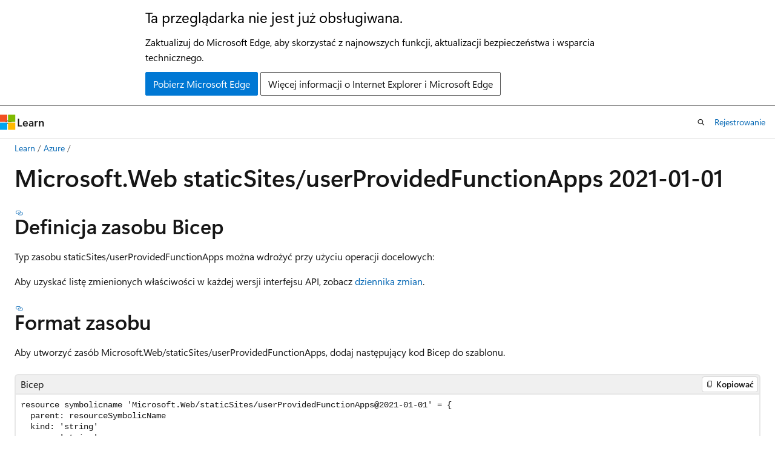

--- FILE ---
content_type: text/html
request_url: https://learn.microsoft.com/pl-pl/azure/templates/microsoft.web/2021-01-01/staticsites/userprovidedfunctionapps
body_size: 54915
content:
 <!DOCTYPE html>
		<html
			class="layout layout-holy-grail   show-table-of-contents conceptual show-breadcrumb default-focus"
			lang="pl-pl"
			dir="ltr"
			data-authenticated="false"
			data-auth-status-determined="false"
			data-target="docs"
			x-ms-format-detection="none"
		>
			
		<head>
			<title>Microsoft.Web/staticSites/userProvidedFunctionApps 2021-01-01 - Bicep, ARM template &amp; Terraform AzAPI reference | Microsoft Learn</title>
			<meta charset="utf-8" />
			<meta name="viewport" content="width=device-width, initial-scale=1.0" />
			<meta name="color-scheme" content="light dark" />

			<meta name="description" content="Azure Microsoft.Web/staticSites/userProvidedFunctionApps składnia i właściwości używane w szablonach usługi Azure Resource Manager na potrzeby wdrażania zasobu. Interfejs API w wersji 2021-01-01" />
			<link rel="canonical" href="https://learn.microsoft.com/pl-pl/azure/templates/microsoft.web/2021-01-01/staticsites/userprovidedfunctionapps" /> 

			<!-- Non-customizable open graph and sharing-related metadata -->
			<meta name="twitter:card" content="summary_large_image" />
			<meta name="twitter:site" content="@MicrosoftLearn" />
			<meta property="og:type" content="website" />
			<meta property="og:image:alt" content="Microsoft Learn" />
			<meta property="og:image" content="https://learn.microsoft.com/en-us/media/open-graph-image.png" />
			<!-- Page specific open graph and sharing-related metadata -->
			<meta property="og:title" content="Microsoft.Web/staticSites/userProvidedFunctionApps 2021-01-01 - Bicep, ARM template &amp; Terraform AzAPI reference" />
			<meta property="og:url" content="https://learn.microsoft.com/pl-pl/azure/templates/microsoft.web/2021-01-01/staticsites/userprovidedfunctionapps" />
			<meta property="og:description" content="Azure Microsoft.Web/staticSites/userProvidedFunctionApps składnia i właściwości używane w szablonach usługi Azure Resource Manager na potrzeby wdrażania zasobu. Interfejs API w wersji 2021-01-01" />
			<meta name="platform_id" content="83c1ac71-6cf0-11bf-9430-3db509269f20" /> <meta name="scope" content="Azure,Deployment resources" />
			<meta name="locale" content="pl-pl" />
			 <meta name="adobe-target" content="true" /> 
			<meta name="uhfHeaderId" content="azure" />

			<meta name="page_type" content="conceptual" />

			<!--page specific meta tags-->
			

			<!-- custom meta tags -->
			
		<meta name="schema" content="Conceptual" />
	
		<meta name="author" content="mumian" />
	
		<meta name="breadcrumb_path" content="/azure/templates/breadcrumb/toc.json" />
	
		<meta name="depot_name" content="MSDN.arm-schema-ref" />
	
		<meta name="document_id" content="82c0f197-678d-c007-6254-efcd2615ca94" />
	
		<meta name="document_version_independent_id" content="19e6405d-2d11-9b83-b818-924a6cd0f20e" />
	
		<meta name="feedback_system" content="Standard" />
	
		<meta name="git_commit_id" content="b54ae408d6b0fa81349ab3de65f18833f4d33aed" />
	
		<meta name="gitcommit" content="https://github.com/MicrosoftDocs/azure-resource-manager-schema-reference-pr/blob/b54ae408d6b0fa81349ab3de65f18833f4d33aed/arm-schema-ref/Microsoft.Web/2021-01-01/staticSites/userProvidedFunctionApps.md" />
	
		<meta name="ms.author" content="jgao" />
	
		<meta name="ms.date" content="2024-12-09T00:00:00Z" />
	
		<meta name="ms.service" content="azure-resource-manager" />
	
		<meta name="ms.topic" content="reference" />
	
		<meta name="original_content_git_url" content="https://github.com/MicrosoftDocs/azure-resource-manager-schema-reference-pr/blob/live/arm-schema-ref/Microsoft.Web/2021-01-01/staticSites/userProvidedFunctionApps.md" />
	
		<meta name="site_name" content="Docs" />
	
		<meta name="updated_at" content="2025-10-23T15:33:00Z" />
	
		<meta name="zone_pivot_group_filename" content="templates/zone-pivot-groups.json" />
	
		<meta name="zone_pivot_groups" content="deployment-languages-reference" />
	
		<meta name="ms.translationtype" content="MT" />
	
		<meta name="ms.contentlocale" content="pl-pl" />
	
		<meta name="loc_version" content="2025-10-22T16:13:50.4424476Z" />
	
		<meta name="loc_source_id" content="Github-79997116#live" />
	
		<meta name="loc_file_id" content="Github-79997116.live.MSDN.arm-schema-ref.Microsoft.Web/2021-01-01/staticSites/userProvidedFunctionApps.md" />
	
		<meta name="toc_rel" content="../../../toc.json" />
	
		<meta name="feedback_product_url" content="" />
	
		<meta name="feedback_help_link_type" content="" />
	
		<meta name="feedback_help_link_url" content="" />
	
		<meta name="word_count" content="410" />
	
		<meta name="asset_id" content="microsoft.web/2021-01-01/staticsites/userprovidedfunctionapps" />
	
		<meta name="item_type" content="Content" />
	
		<meta name="previous_tlsh_hash" content="6E3B1F71F0AA2114E38E0370B329FE1A33E182AD10F0DFD14E02D09AD9CCF7B50475F1B49D94048F90300E792E5F587E5A54BAA5477EE1B3DF64F4174AFA1AB246E238F9A4" />
	
		<meta name="github_feedback_content_git_url" content="https://github.com/MicrosoftDocs/azure-resource-manager-schema-reference-pr/blob/live/arm-schema-ref/Microsoft.Web/2021-01-01/staticSites/userProvidedFunctionApps.md" />
	 
		<meta name="cmProducts" content="https://authoring-docs-microsoft.poolparty.biz/devrel/4e834929-0ce1-4c1d-9c81-fcb14721edfb" data-source="generated" />
	
		<meta name="cmProducts" content="https://authoring-docs-microsoft.poolparty.biz/devrel/68ec7f3a-2bc6-459f-b959-19beb729907d" data-source="generated" />
	
		<meta name="cmProducts" content="https://authoring-docs-microsoft.poolparty.biz/devrel/540ac133-a371-4dbb-8f94-28d6cc77a70b" data-source="generated" />
	
		<meta name="spProducts" content="https://authoring-docs-microsoft.poolparty.biz/devrel/75670257-a3f0-4627-9981-8046f99219e6" data-source="generated" />
	
		<meta name="spProducts" content="https://authoring-docs-microsoft.poolparty.biz/devrel/90370425-aca4-4a39-9533-d52e5e002a5d" data-source="generated" />
	
		<meta name="spProducts" content="https://authoring-docs-microsoft.poolparty.biz/devrel/60bfc045-f127-4841-9d00-ea35495a5800" data-source="generated" />
	

			<!-- assets and js globals -->
			
			<link rel="stylesheet" href="/static/assets/0.4.03301.7415-7dd881c1/styles/site-ltr.css" />
			
			<link rel="preconnect" href="//mscom.demdex.net" crossorigin />
						<link rel="dns-prefetch" href="//target.microsoft.com" />
						<link rel="dns-prefetch" href="//microsoftmscompoc.tt.omtrdc.net" />
						<link
							rel="preload"
							as="script"
							href="/static/third-party/adobe-target/at-js/2.9.0/at.js"
							integrity="sha384-l4AKhsU8cUWSht4SaJU5JWcHEWh1m4UTqL08s6b/hqBLAeIDxTNl+AMSxTLx6YMI"
							crossorigin="anonymous"
							id="adobe-target-script"
							type="application/javascript"
						/>
			<script src="https://wcpstatic.microsoft.com/mscc/lib/v2/wcp-consent.js"></script>
			<script src="https://js.monitor.azure.com/scripts/c/ms.jsll-4.min.js"></script>
			<script src="/_themes/docs.theme/master/pl-pl/_themes/global/deprecation.js"></script>

			<!-- msdocs global object -->
			<script id="msdocs-script">
		var msDocs = {
  "environment": {
    "accessLevel": "online",
    "azurePortalHostname": "portal.azure.com",
    "reviewFeatures": false,
    "supportLevel": "production",
    "systemContent": true,
    "siteName": "learn",
    "legacyHosting": false
  },
  "data": {
    "contentLocale": "pl-pl",
    "contentDir": "ltr",
    "userLocale": "pl-pl",
    "userDir": "ltr",
    "pageTemplate": "Conceptual",
    "brand": "azure",
    "context": {},
    "standardFeedback": true,
    "showFeedbackReport": false,
    "feedbackHelpLinkType": "",
    "feedbackHelpLinkUrl": "",
    "feedbackSystem": "Standard",
    "feedbackGitHubRepo": "",
    "feedbackProductUrl": "",
    "extendBreadcrumb": false,
    "isEditDisplayable": false,
    "isPrivateUnauthorized": false,
    "hideViewSource": false,
    "isPermissioned": false,
    "hasRecommendations": false,
    "contributors": [
      {
        "name": "mumian",
        "url": "https://github.com/mumian"
      },
      {
        "name": "LiSeda",
        "url": "https://github.com/LiSeda"
      },
      {
        "name": "tfitzmac",
        "url": "https://github.com/tfitzmac"
      }
    ]
  },
  "functions": {}
};;
	</script>

			<!-- base scripts, msdocs global should be before this -->
			<script src="/static/assets/0.4.03301.7415-7dd881c1/scripts/pl-pl/index-docs.js"></script>
			

			<!-- json-ld -->
			
		</head>
	
			<body
				id="body"
				data-bi-name="body"
				class="layout-body "
				lang="pl-pl"
				dir="ltr"
			>
				<header class="layout-body-header">
		<div class="header-holder has-default-focus">
			
		<a
			href="#main"
			
			style="z-index: 1070"
			class="outline-color-text visually-hidden-until-focused position-fixed inner-focus focus-visible top-0 left-0 right-0 padding-xs text-align-center background-color-body"
			
		>
			Przejdź do głównej zawartości
		</a>
	
		<a
			href="#"
			data-skip-to-ask-learn
			style="z-index: 1070"
			class="outline-color-text visually-hidden-until-focused position-fixed inner-focus focus-visible top-0 left-0 right-0 padding-xs text-align-center background-color-body"
			hidden
		>
			Przejdź do Ask Learn Experience czat
		</a>
	

			<div hidden id="cookie-consent-holder" data-test-id="cookie-consent-container"></div>
			<!-- Unsupported browser warning -->
			<div
				id="unsupported-browser"
				style="background-color: white; color: black; padding: 16px; border-bottom: 1px solid grey;"
				hidden
			>
				<div style="max-width: 800px; margin: 0 auto;">
					<p style="font-size: 24px">Ta przeglądarka nie jest już obsługiwana.</p>
					<p style="font-size: 16px; margin-top: 16px;">
						Zaktualizuj do Microsoft Edge, aby skorzystać z najnowszych funkcji, aktualizacji bezpieczeństwa i wsparcia technicznego.
					</p>
					<div style="margin-top: 12px;">
						<a
							href="https://go.microsoft.com/fwlink/p/?LinkID=2092881 "
							style="background-color: #0078d4; border: 1px solid #0078d4; color: white; padding: 6px 12px; border-radius: 2px; display: inline-block;"
						>
							Pobierz Microsoft Edge
						</a>
						<a
							href="https://learn.microsoft.com/en-us/lifecycle/faq/internet-explorer-microsoft-edge"
							style="background-color: white; padding: 6px 12px; border: 1px solid #505050; color: #171717; border-radius: 2px; display: inline-block;"
						>
							Więcej informacji o Internet Explorer i Microsoft Edge
						</a>
					</div>
				</div>
			</div>
			<!-- site header -->
			<header
				id="ms--site-header"
				data-test-id="site-header-wrapper"
				role="banner"
				itemscope="itemscope"
				itemtype="http://schema.org/Organization"
			>
				<div
					id="ms--mobile-nav"
					class="site-header display-none-tablet padding-inline-none gap-none"
					data-bi-name="mobile-header"
					data-test-id="mobile-header"
				></div>
				<div
					id="ms--primary-nav"
					class="site-header display-none display-flex-tablet"
					data-bi-name="L1-header"
					data-test-id="primary-header"
				></div>
				<div
					id="ms--secondary-nav"
					class="site-header display-none display-flex-tablet"
					data-bi-name="L2-header"
					data-test-id="secondary-header"
					
				></div>
			</header>
			
		<!-- banner -->
		<div data-banner>
			<div id="disclaimer-holder"></div>
			
		</div>
		<!-- banner end -->
	
		</div>
	</header>
				 <section
					id="layout-body-menu"
					class="layout-body-menu display-flex"
					data-bi-name="menu"
			  >
					
		<div
			id="left-container"
			class="left-container display-none display-block-tablet padding-inline-sm padding-bottom-sm width-full"
			data-toc-container="true"
		>
			<!-- Regular TOC content (default) -->
			<div id="ms--toc-content" class="height-full">
				<nav
					id="affixed-left-container"
					class="margin-top-sm-tablet position-sticky display-flex flex-direction-column"
					aria-label="Podstawowy"
					data-bi-name="left-toc"
					role="navigation"
				></nav>
			</div>
			<!-- Collapsible TOC content (hidden by default) -->
			<div id="ms--toc-content-collapsible" class="height-full" hidden>
				<nav
					id="affixed-left-container"
					class="margin-top-sm-tablet position-sticky display-flex flex-direction-column"
					aria-label="Podstawowy"
					data-bi-name="left-toc"
					role="navigation"
				>
					<div
						id="ms--collapsible-toc-header"
						class="display-flex justify-content-flex-end margin-bottom-xxs"
					>
						<button
							type="button"
							class="button button-clear inner-focus"
							data-collapsible-toc-toggle
							aria-expanded="true"
							aria-controls="ms--collapsible-toc-content"
							aria-label="Spis treści"
						>
							<span class="icon font-size-h4" aria-hidden="true">
								<span class="docon docon-panel-left-contract"></span>
							</span>
						</button>
					</div>
				</nav>
			</div>
		</div>
	
			  </section>

				<main
					id="main"
					role="main"
					class="layout-body-main "
					data-bi-name="content"
					lang="pl-pl"
					dir="ltr"
				>
					
			<div
		id="ms--content-header"
		class="content-header default-focus border-bottom-none"
		data-bi-name="content-header"
	>
		<div class="content-header-controls margin-xxs margin-inline-sm-tablet">
			<button
				type="button"
				class="contents-button button button-sm margin-right-xxs"
				data-bi-name="contents-expand"
				aria-haspopup="true"
				data-contents-button
			>
				<span class="icon" aria-hidden="true"><span class="docon docon-menu"></span></span>
				<span class="contents-expand-title"> Spis treści </span>
			</button>
			<button
				type="button"
				class="ap-collapse-behavior ap-expanded button button-sm"
				data-bi-name="ap-collapse"
				aria-controls="action-panel"
			>
				<span class="icon" aria-hidden="true"><span class="docon docon-exit-mode"></span></span>
				<span>Tryb edytora wyjścia</span>
			</button>
		</div>
	</div>
			<div data-main-column class="padding-sm padding-top-none padding-top-sm-tablet">
				<div>
					
		<div id="article-header" class="background-color-body margin-bottom-xs display-none-print">
			<div class="display-flex align-items-center justify-content-space-between">
				
		<details
			id="article-header-breadcrumbs-overflow-popover"
			class="popover"
			data-for="article-header-breadcrumbs"
		>
			<summary
				class="button button-clear button-primary button-sm inner-focus"
				aria-label="Wszystko to okruchy chleba"
			>
				<span class="icon">
					<span class="docon docon-more"></span>
				</span>
			</summary>
			<div id="article-header-breadcrumbs-overflow" class="popover-content padding-none"></div>
		</details>

		<bread-crumbs
			id="article-header-breadcrumbs"
			role="group"
			aria-label="Okruchy chleba"
			data-test-id="article-header-breadcrumbs"
			class="overflow-hidden flex-grow-1 margin-right-sm margin-right-md-tablet margin-right-lg-desktop margin-left-negative-xxs padding-left-xxs"
		></bread-crumbs>
	 
		<div
			id="article-header-page-actions"
			class="opacity-none margin-left-auto display-flex flex-wrap-no-wrap align-items-stretch"
		>
			
		<button
			class="button button-sm border-none inner-focus display-none-tablet flex-shrink-0 "
			data-bi-name="ask-learn-assistant-entry"
			data-test-id="ask-learn-assistant-modal-entry-mobile"
			data-ask-learn-modal-entry
			
			type="button"
			style="min-width: max-content;"
			aria-expanded="false"
			aria-label="Ask Learn"
			hidden
		>
			<span class="icon font-size-lg" aria-hidden="true">
				<span class="docon docon-chat-sparkle-fill gradient-ask-learn-logo"></span>
			</span>
		</button>
		<button
			class="button button-sm display-none display-inline-flex-tablet display-none-desktop flex-shrink-0 margin-right-xxs border-color-ask-learn "
			data-bi-name="ask-learn-assistant-entry"
			
			data-test-id="ask-learn-assistant-modal-entry-tablet"
			data-ask-learn-modal-entry
			type="button"
			style="min-width: max-content;"
			aria-expanded="false"
			hidden
		>
			<span class="icon font-size-lg" aria-hidden="true">
				<span class="docon docon-chat-sparkle-fill gradient-ask-learn-logo"></span>
			</span>
			<span>Ask Learn</span>
		</button>
		<button
			class="button button-sm display-none flex-shrink-0 display-inline-flex-desktop margin-right-xxs border-color-ask-learn "
			data-bi-name="ask-learn-assistant-entry"
			
			data-test-id="ask-learn-assistant-flyout-entry"
			data-ask-learn-flyout-entry
			data-flyout-button="toggle"
			type="button"
			style="min-width: max-content;"
			aria-expanded="false"
			aria-controls="ask-learn-flyout"
			hidden
		>
			<span class="icon font-size-lg" aria-hidden="true">
				<span class="docon docon-chat-sparkle-fill gradient-ask-learn-logo"></span>
			</span>
			<span>Ask Learn</span>
		</button>
	 
		<button
			type="button"
			id="ms--focus-mode-button"
			data-focus-mode
			data-bi-name="focus-mode-entry"
			class="button button-sm flex-shrink-0 margin-right-xxs display-none display-inline-flex-desktop"
		>
			<span class="icon font-size-lg" aria-hidden="true">
				<span class="docon docon-glasses"></span>
			</span>
			<span>Tryb ostrości</span>
		</button>
	 

			<details class="popover popover-right" id="article-header-page-actions-overflow">
				<summary
					class="justify-content-flex-start button button-clear button-sm button-primary inner-focus"
					aria-label="Więcej akcji"
					title="Więcej akcji"
				>
					<span class="icon" aria-hidden="true">
						<span class="docon docon-more-vertical"></span>
					</span>
				</summary>
				<div class="popover-content">
					
		<button
			data-page-action-item="overflow-mobile"
			type="button"
			class="button-block button-sm inner-focus button button-clear display-none-tablet justify-content-flex-start text-align-left"
			data-bi-name="contents-expand"
			data-contents-button
			data-popover-close
		>
			<span class="icon">
				<span class="docon docon-editor-list-bullet" aria-hidden="true"></span>
			</span>
			<span class="contents-expand-title">Spis treści</span>
		</button>
	 
		<a
			id="lang-link-overflow"
			class="button-sm inner-focus button button-clear button-block justify-content-flex-start text-align-left"
			data-bi-name="language-toggle"
			data-page-action-item="overflow-all"
			data-check-hidden="true"
			data-read-in-link
			href="#"
			hidden
		>
			<span class="icon" aria-hidden="true" data-read-in-link-icon>
				<span class="docon docon-locale-globe"></span>
			</span>
			<span data-read-in-link-text>Czytaj po angielsku</span>
		</a>
	 
		<button
			type="button"
			class="collection button button-clear button-sm button-block justify-content-flex-start text-align-left inner-focus"
			data-list-type="collection"
			data-bi-name="collection"
			data-page-action-item="overflow-all"
			data-check-hidden="true"
			data-popover-close
		>
			<span class="icon" aria-hidden="true">
				<span class="docon docon-circle-addition"></span>
			</span>
			<span class="collection-status">Dodawać</span>
		</button>
	
					
		<button
			type="button"
			class="collection button button-block button-clear button-sm justify-content-flex-start text-align-left inner-focus"
			data-list-type="plan"
			data-bi-name="plan"
			data-page-action-item="overflow-all"
			data-check-hidden="true"
			data-popover-close
			hidden
		>
			<span class="icon" aria-hidden="true">
				<span class="docon docon-circle-addition"></span>
			</span>
			<span class="plan-status">Dodaj do planu</span>
		</button>
	  
					
		<hr class="margin-block-xxs" />
		<h4 class="font-size-sm padding-left-xxs">Udostępnij przez</h4>
		
					<a
						class="button button-clear button-sm inner-focus button-block justify-content-flex-start text-align-left text-decoration-none share-facebook"
						data-bi-name="facebook"
						data-page-action-item="overflow-all"
						href="#"
					>
						<span class="icon color-primary" aria-hidden="true">
							<span class="docon docon-facebook-share"></span>
						</span>
						<span>Facebook</span>
					</a>

					<a
						href="#"
						class="button button-clear button-sm inner-focus button-block justify-content-flex-start text-align-left text-decoration-none share-twitter"
						data-bi-name="twitter"
						data-page-action-item="overflow-all"
					>
						<span class="icon color-text" aria-hidden="true">
							<span class="docon docon-xlogo-share"></span>
						</span>
						<span>x.com</span>
					</a>

					<a
						href="#"
						class="button button-clear button-sm inner-focus button-block justify-content-flex-start text-align-left text-decoration-none share-linkedin"
						data-bi-name="linkedin"
						data-page-action-item="overflow-all"
					>
						<span class="icon color-primary" aria-hidden="true">
							<span class="docon docon-linked-in-logo"></span>
						</span>
						<span>LinkedIn</span>
					</a>
					<a
						href="#"
						class="button button-clear button-sm inner-focus button-block justify-content-flex-start text-align-left text-decoration-none share-email"
						data-bi-name="email"
						data-page-action-item="overflow-all"
					>
						<span class="icon color-primary" aria-hidden="true">
							<span class="docon docon-mail-message"></span>
						</span>
						<span>Email</span>
					</a>
			  
	 
		<hr class="margin-block-xxs" />
		<button
			class="button button-block button-clear button-sm justify-content-flex-start text-align-left inner-focus"
			type="button"
			data-bi-name="print"
			data-page-action-item="overflow-all"
			data-popover-close
			data-print-page
			data-check-hidden="true"
		>
			<span class="icon color-primary" aria-hidden="true">
				<span class="docon docon-print"></span>
			</span>
			<span>Drukować</span>
		</button>
	
				</div>
			</details>
		</div>
	
			</div>
		</div>
	  
		<!-- privateUnauthorizedTemplate is hidden by default -->
		<div unauthorized-private-section data-bi-name="permission-content-unauthorized-private" hidden>
			<hr class="hr margin-top-xs margin-bottom-sm" />
			<div class="notification notification-info">
				<div class="notification-content">
					<p class="margin-top-none notification-title">
						<span class="icon">
							<span class="docon docon-exclamation-circle-solid" aria-hidden="true"></span>
						</span>
						<span>Nuta</span>
					</p>
					<p class="margin-top-none authentication-determined not-authenticated">
						Dostęp do tej strony wymaga autoryzacji. Możesz spróbować <a class="docs-sign-in" href="#" data-bi-name="permission-content-sign-in">się zalogować</a> lub <a  class="docs-change-directory" data-bi-name="permisson-content-change-directory">zmienić katalog.</a>
					</p>
					<p class="margin-top-none authentication-determined authenticated">
						Dostęp do tej strony wymaga autoryzacji. Możesz spróbować <a class="docs-change-directory" data-bi-name="permisson-content-change-directory">zmienić katalogi</a>.
					</p>
				</div>
			</div>
		</div>
	
					<div class="content"><h1 id="microsoftweb-staticsitesuserprovidedfunctionapps-2021-01-01">Microsoft.Web staticSites/userProvidedFunctionApps 2021-01-01</h1></div>
					
		<div
			id="article-metadata"
			data-bi-name="article-metadata"
			data-test-id="article-metadata"
			class="page-metadata-container display-flex gap-xxs justify-content-space-between align-items-center flex-wrap-wrap"
		>
			 
				<div
					id="user-feedback"
					class="margin-block-xxs display-none display-none-print"
					hidden
					data-hide-on-archived
				>
					
		<button
			id="user-feedback-button"
			data-test-id="conceptual-feedback-button"
			class="button button-sm button-clear button-primary display-none"
			type="button"
			data-bi-name="user-feedback-button"
			data-user-feedback-button
			hidden
		>
			<span class="icon" aria-hidden="true">
				<span class="docon docon-like"></span>
			</span>
			<span>Sprzężenie zwrotne</span>
		</button>
	
				</div>
		  
		</div>
	 
		<div data-id="ai-summary" hidden>
			<div id="ms--ai-summary-cta" class="margin-top-xs display-flex align-items-center">
				<span class="icon" aria-hidden="true">
					<span class="docon docon-sparkle-fill gradient-text-vivid"></span>
				</span>
				<button
					id="ms--ai-summary"
					type="button"
					class="tag tag-sm tag-suggestion margin-left-xxs"
					data-test-id="ai-summary-cta"
					data-bi-name="ai-summary-cta"
					data-an="ai-summary"
				>
					<span class="ai-summary-cta-text">
						Summarize this article for me
					</span>
				</button>
			</div>
			<!-- Slot where the client will render the summary card after the user clicks the CTA -->
			<div id="ms--ai-summary-header" class="margin-top-xs"></div>
		</div>
	 
		<nav
			id="center-doc-outline"
			class="doc-outline is-hidden-desktop display-none-print margin-bottom-sm"
			data-bi-name="intopic toc"
			aria-label="W tym artykule"
		>
			<h2 id="ms--in-this-article" class="title is-6 margin-block-xs">
				W tym artykule
			</h2>
		</nav>
	
					<div class="content"><div class="op_single_selector" title1="API Versions:">
<ul>
<li>
              <a href="../../staticsites/userprovidedfunctionapps" data-linktype="relative-path">najnowsze</a></li>
<li>
              <a href="../../2025-03-01/staticsites/userprovidedfunctionapps" data-linktype="relative-path">2025-03-01</a></li>
<li>
              <a href="../../2024-11-01/staticsites/userprovidedfunctionapps" data-linktype="relative-path">2024-11-01</a></li>
<li>
              <a href="../../2024-04-01/staticsites/userprovidedfunctionapps" data-linktype="relative-path">2024-04-01</a></li>
<li>
              <a href="../../2023-12-01/staticsites/userprovidedfunctionapps" data-linktype="relative-path">2023-12-01</a></li>
<li>
              <a href="../../2023-01-01/staticsites/userprovidedfunctionapps" data-linktype="relative-path">2023-01-01</a></li>
<li>
              <a href="../../2022-09-01/staticsites/userprovidedfunctionapps" data-linktype="relative-path">2022-09-01</a></li>
<li>
              <a href="../../2022-03-01/staticsites/userprovidedfunctionapps" data-linktype="relative-path">2022-03-01</a></li>
<li>
              <a href="../../2021-03-01/staticsites/userprovidedfunctionapps" data-linktype="relative-path">2021-03-01</a></li>
<li>
              <a href="../../2021-02-01/staticsites/userprovidedfunctionapps" data-linktype="relative-path">2021-02-01</a></li>
<li>
              <a href="../../2021-01-15/staticsites/userprovidedfunctionapps" data-linktype="relative-path">2021-01-15</a></li>
<li>
              <a href="userprovidedfunctionapps" data-linktype="relative-path">2021-01-01</a></li>
<li>
              <a href="../../2020-12-01/staticsites/userprovidedfunctionapps" data-linktype="relative-path">2020-12-01</a></li>
</ul>
</div>
<div class="zone has-pivot" data-pivot="deployment-language-bicep">
<h2 id="bicep-resource-definition">Definicja zasobu Bicep</h2>
<p>Typ zasobu staticSites/userProvidedFunctionApps można wdrożyć przy użyciu operacji docelowych:</p>
<p>Aby uzyskać listę zmienionych właściwości w każdej wersji interfejsu API, zobacz <a href="../../change-log/staticsites/userprovidedfunctionapps" data-linktype="relative-path">dziennika zmian</a>.</p>
<h2 id="resource-format">Format zasobu</h2>
<p>Aby utworzyć zasób Microsoft.Web/staticSites/userProvidedFunctionApps, dodaj następujący kod Bicep do szablonu.</p>
<pre><code class="lang-bicep">resource symbolicname 'Microsoft.Web/staticSites/userProvidedFunctionApps@2021-01-01' = {
  parent: resourceSymbolicName
  kind: 'string'
  name: 'string'
  properties: {
    functionAppRegion: 'string'
    functionAppResourceId: 'string'
  }
}
</code></pre>
<h2 id="property-values">Wartości właściwości</h2>
<h3 id="microsoftwebstaticsitesuserprovidedfunctionapps">Microsoft.Web/staticSites/userProvidedFunctionApps</h3>
<table>
<thead>
<tr>
<th>Nazwa</th>
<th>Opis</th>
<th>Wartość</th>
</tr>
</thead>
<tbody>
<tr>
<td>rodzaj</td>
<td>Rodzaj zasobu.</td>
<td>ciąg</td>
</tr>
<tr>
<td>nazwa</td>
<td>Nazwa zasobu</td>
<td>ciąg (wymagany)</td>
</tr>
<tr>
<td>nadrzędny</td>
<td>W Bicep można określić zasób nadrzędny dla zasobu podrzędnego. Tę właściwość należy dodać tylko wtedy, gdy zasób podrzędny jest zadeklarowany poza zasobem nadrzędnym.<br><br>Aby uzyskać więcej informacji, zobacz <a href="/pl-pl/azure/azure-resource-manager/bicep/child-resource-name-type#outside-parent-resource" data-linktype="absolute-path">Zasób podrzędny poza zasobem nadrzędnym</a>.</td>
<td>Nazwa symboliczna zasobu typu: <a href="../../staticsites" data-linktype="relative-path">staticSites</a></td>
</tr>
<tr>
<td>Właściwości</td>
<td>StaticSiteUserProvidedFunctionAppARMResource właściwości specyficzne dla zasobu</td>
<td>
              <a href="#staticsiteuserprovidedfunctionapparmresourceproperties" data-linktype="self-bookmark">StaticSiteUserProvidedFunctionAppARMResourceProperties</a></td>
</tr>
</tbody>
</table>
<h3 id="staticsiteuserprovidedfunctionapparmresourceproperties">StaticSiteUserProvidedFunctionAppARMResourceProperties</h3>
<table>
<thead>
<tr>
<th>Nazwa</th>
<th>Opis</th>
<th>Wartość</th>
</tr>
</thead>
<tbody>
<tr>
<td>functionAppRegion (region aplikacji)</td>
<td>Region aplikacji funkcji zarejestrowany w witrynie statycznej</td>
<td>ciąg</td>
</tr>
<tr>
<td>functionAppResourceId</td>
<td>Identyfikator zasobu aplikacji funkcji zarejestrowanej w witrynie statycznej</td>
<td>ciąg</td>
</tr>
</tbody>
</table>
</div>
<div class="zone has-pivot" data-pivot="deployment-language-arm-template">
<h2 id="arm-template-resource-definition">Definicja zasobu szablonu usługi ARM</h2>
<p>Typ zasobu staticSites/userProvidedFunctionApps można wdrożyć przy użyciu operacji docelowych:</p>
<p>Aby uzyskać listę zmienionych właściwości w każdej wersji interfejsu API, zobacz <a href="../../change-log/staticsites/userprovidedfunctionapps" data-linktype="relative-path">dziennika zmian</a>.</p>
<h2 id="resource-format-1">Format zasobu</h2>
<p>Aby utworzyć zasób Microsoft.Web/staticSites/userProvidedFunctionApps, dodaj następujący kod JSON do szablonu.</p>
<pre><code class="lang-json">{
  "type": "Microsoft.Web/staticSites/userProvidedFunctionApps",
  "apiVersion": "2021-01-01",
  "name": "string",
  "kind": "string",
  "properties": {
    "functionAppRegion": "string",
    "functionAppResourceId": "string"
  }
}
</code></pre>
<h2 id="property-values-1">Wartości właściwości</h2>
<h3 id="microsoftwebstaticsitesuserprovidedfunctionapps-1">Microsoft.Web/staticSites/userProvidedFunctionApps</h3>
<table>
<thead>
<tr>
<th>Nazwa</th>
<th>Opis</th>
<th>Wartość</th>
</tr>
</thead>
<tbody>
<tr>
<td>apiVersion (wersja interfejsu api)</td>
<td>Wersja interfejsu API</td>
<td>'2021-01-01'</td>
</tr>
<tr>
<td>rodzaj</td>
<td>Rodzaj zasobu.</td>
<td>ciąg</td>
</tr>
<tr>
<td>nazwa</td>
<td>Nazwa zasobu</td>
<td>ciąg (wymagany)</td>
</tr>
<tr>
<td>Właściwości</td>
<td>StaticSiteUserProvidedFunctionAppARMResource właściwości specyficzne dla zasobu</td>
<td>
              <a href="#staticsiteuserprovidedfunctionapparmresourceproperties-1" data-linktype="self-bookmark">StaticSiteUserProvidedFunctionAppARMResourceProperties</a></td>
</tr>
<tr>
<td>typ</td>
<td>Typ zasobu</td>
<td>"Microsoft.Web/staticSites/userProvidedFunctionApps"</td>
</tr>
</tbody>
</table>
<h3 id="staticsiteuserprovidedfunctionapparmresourceproperties-1">StaticSiteUserProvidedFunctionAppARMResourceProperties</h3>
<table>
<thead>
<tr>
<th>Nazwa</th>
<th>Opis</th>
<th>Wartość</th>
</tr>
</thead>
<tbody>
<tr>
<td>functionAppRegion (region aplikacji)</td>
<td>Region aplikacji funkcji zarejestrowany w witrynie statycznej</td>
<td>ciąg</td>
</tr>
<tr>
<td>functionAppResourceId</td>
<td>Identyfikator zasobu aplikacji funkcji zarejestrowanej w witrynie statycznej</td>
<td>ciąg</td>
</tr>
</tbody>
</table>
<h2 id="usage-examples">Przykłady użycia</h2>
</div>
<div class="zone has-pivot" data-pivot="deployment-language-terraform">
<h2 id="terraform-azapi-provider-resource-definition">Definicja zasobu narzędzia Terraform (dostawcy AzAPI)</h2>
<p>Typ zasobu staticSites/userProvidedFunctionApps można wdrożyć przy użyciu operacji docelowych:</p>
<p>Aby uzyskać listę zmienionych właściwości w każdej wersji interfejsu API, zobacz <a href="../../change-log/staticsites/userprovidedfunctionapps" data-linktype="relative-path">dziennika zmian</a>.</p>
<h2 id="resource-format-2">Format zasobu</h2>
<p>Aby utworzyć zasób Microsoft.Web/staticSites/userProvidedFunctionApps, dodaj następujący program Terraform do szablonu.</p>
<pre><code class="lang-terraform">resource "azapi_resource" "symbolicname" {
  type = "Microsoft.Web/staticSites/userProvidedFunctionApps@2021-01-01"
  name = "string"
  parent_id = "string"
  body = {
    kind = "string"
    properties = {
      functionAppRegion = "string"
      functionAppResourceId = "string"
    }
  }
}
</code></pre>
<h2 id="property-values-2">Wartości właściwości</h2>
<h3 id="microsoftwebstaticsitesuserprovidedfunctionapps-2">Microsoft.Web/staticSites/userProvidedFunctionApps</h3>
<table>
<thead>
<tr>
<th>Nazwa</th>
<th>Opis</th>
<th>Wartość</th>
</tr>
</thead>
<tbody>
<tr>
<td>rodzaj</td>
<td>Rodzaj zasobu.</td>
<td>ciąg</td>
</tr>
<tr>
<td>nazwa</td>
<td>Nazwa zasobu</td>
<td>ciąg (wymagany)</td>
</tr>
<tr>
<td>parent_id (identyfikator rodzica)</td>
<td>Identyfikator zasobu, który jest elementem nadrzędnym dla tego zasobu.</td>
<td>Identyfikator zasobu typu: <a href="../../staticsites" data-linktype="relative-path">staticSites</a></td>
</tr>
<tr>
<td>Właściwości</td>
<td>StaticSiteUserProvidedFunctionAppARMResource właściwości specyficzne dla zasobu</td>
<td>
              <a href="#staticsiteuserprovidedfunctionapparmresourceproperties-2" data-linktype="self-bookmark">StaticSiteUserProvidedFunctionAppARMResourceProperties</a></td>
</tr>
<tr>
<td>typ</td>
<td>Typ zasobu</td>
<td>"Microsoft.Web/staticSites/userProvidedFunctionApps@2021-01-01"</td>
</tr>
</tbody>
</table>
<h3 id="staticsiteuserprovidedfunctionapparmresourceproperties-2">StaticSiteUserProvidedFunctionAppARMResourceProperties</h3>
<table>
<thead>
<tr>
<th>Nazwa</th>
<th>Opis</th>
<th>Wartość</th>
</tr>
</thead>
<tbody>
<tr>
<td>functionAppRegion (region aplikacji)</td>
<td>Region aplikacji funkcji zarejestrowany w witrynie statycznej</td>
<td>ciąg</td>
</tr>
<tr>
<td>functionAppResourceId</td>
<td>Identyfikator zasobu aplikacji funkcji zarejestrowanej w witrynie statycznej</td>
<td>ciąg</td>
</tr>
</tbody>
</table>
</div>
</div>
					
		<div
			id="ms--inline-notifications"
			class="margin-block-xs"
			data-bi-name="inline-notification"
		></div>
	 
		<div
			id="assertive-live-region"
			role="alert"
			aria-live="assertive"
			class="visually-hidden"
			aria-relevant="additions"
			aria-atomic="true"
		></div>
		<div
			id="polite-live-region"
			role="status"
			aria-live="polite"
			class="visually-hidden"
			aria-relevant="additions"
			aria-atomic="true"
		></div>
	
					
		<!-- feedback section -->
		<section
			id="site-user-feedback-footer"
			class="font-size-sm margin-top-md display-none-print display-none-desktop"
			data-test-id="site-user-feedback-footer"
			data-bi-name="site-feedback-section"
		>
			<hr class="hr" />
			<h2 id="ms--feedback" class="title is-3">Sprzężenie zwrotne</h2>
			<div class="display-flex flex-wrap-wrap align-items-center">
				<p class="font-weight-semibold margin-xxs margin-left-none">
					Czy ta strona była pomocna?
				</p>
				<div class="buttons">
					<button
						class="thumb-rating-button like button button-primary button-sm"
						data-test-id="footer-rating-yes"
						data-binary-rating-response="rating-yes"
						type="button"
						title="Ten artykuł jest pomocny"
						data-bi-name="button-rating-yes"
						aria-pressed="false"
					>
						<span class="icon" aria-hidden="true">
							<span class="docon docon-like"></span>
						</span>
						<span>Tak</span>
					</button>
					<button
						class="thumb-rating-button dislike button button-primary button-sm"
						id="standard-rating-no-button"
						hidden
						data-test-id="footer-rating-no"
						data-binary-rating-response="rating-no"
						type="button"
						title="Ten artykuł nie jest pomocny"
						data-bi-name="button-rating-no"
						aria-pressed="false"
					>
						<span class="icon" aria-hidden="true">
							<span class="docon docon-dislike"></span>
						</span>
						<span>Nie</span>
					</button>
					<details
						class="popover popover-top"
						id="mobile-help-popover"
						data-test-id="footer-feedback-popover"
					>
						<summary
							class="thumb-rating-button dislike button button-primary button-sm"
							data-test-id="details-footer-rating-no"
							data-binary-rating-response="rating-no"
							title="Ten artykuł nie jest pomocny"
							data-bi-name="button-rating-no"
							aria-pressed="false"
							data-bi-an="feedback-unhelpful-popover"
						>
							<span class="icon" aria-hidden="true">
								<span class="docon docon-dislike"></span>
							</span>
							<span>Nie</span>
						</summary>
						<div
							class="popover-content width-200 width-300-tablet"
							role="dialog"
							aria-labelledby="popover-heading"
							aria-describedby="popover-description"
						>
							<p id="popover-heading" class="font-size-lg margin-bottom-xxs font-weight-semibold">
								Potrzebujesz pomocy w tym temacie?
							</p>
							<p id="popover-description" class="font-size-sm margin-bottom-xs">
								Chcesz spróbować użyć Ask Learn, aby wyjaśnić lub poprowadzić się przez ten temat?
							</p>
							
		<div class="buttons flex-direction-row flex-wrap justify-content-center gap-xxs">
			<div>
		<button
			class="button button-sm border inner-focus display-none margin-right-xxs"
			data-bi-name="ask-learn-assistant-entry-troubleshoot"
			data-test-id="ask-learn-assistant-modal-entry-mobile-feedback"
			data-ask-learn-modal-entry-feedback
			data-bi-an=feedback-unhelpful-popover
			type="button"
			style="min-width: max-content;"
			aria-expanded="false"
			aria-label="Ask Learn"
			hidden
		>
			<span class="icon font-size-lg" aria-hidden="true">
				<span class="docon docon-chat-sparkle-fill gradient-ask-learn-logo"></span>
			</span>
		</button>
		<button
			class="button button-sm display-inline-flex display-none-desktop flex-shrink-0 margin-right-xxs border-color-ask-learn margin-right-xxs"
			data-bi-name="ask-learn-assistant-entry-troubleshoot"
			data-bi-an=feedback-unhelpful-popover
			data-test-id="ask-learn-assistant-modal-entry-tablet-feedback"
			data-ask-learn-modal-entry-feedback
			type="button"
			style="min-width: max-content;"
			aria-expanded="false"
			hidden
		>
			<span class="icon font-size-lg" aria-hidden="true">
				<span class="docon docon-chat-sparkle-fill gradient-ask-learn-logo"></span>
			</span>
			<span>Ask Learn</span>
		</button>
		<button
			class="button button-sm display-none flex-shrink-0 display-inline-flex-desktop margin-right-xxs border-color-ask-learn margin-right-xxs"
			data-bi-name="ask-learn-assistant-entry-troubleshoot"
			data-bi-an=feedback-unhelpful-popover
			data-test-id="ask-learn-assistant-flyout-entry-feedback"
			data-ask-learn-flyout-entry-show-only
			data-flyout-button="toggle"
			type="button"
			style="min-width: max-content;"
			aria-expanded="false"
			aria-controls="ask-learn-flyout"
			hidden
		>
			<span class="icon font-size-lg" aria-hidden="true">
				<span class="docon docon-chat-sparkle-fill gradient-ask-learn-logo"></span>
			</span>
			<span>Ask Learn</span>
		</button>
	</div>
			<button
				type="button"
				class="button button-sm margin-right-xxs"
				data-help-option="suggest-fix"
				data-bi-name="feedback-suggest"
				data-bi-an="feedback-unhelpful-popover"
				data-test-id="suggest-fix"
			>
				<span class="icon" aria-hidden="true">
					<span class="docon docon-feedback"></span>
				</span>
				<span> Proponujesz jakieś rozwiązanie? </span>
			</button>
		</div>
	
						</div>
					</details>
				</div>
			</div>
		</section>
		<!-- end feedback section -->
	
				</div>
				
		<div id="ms--additional-resources-mobile" class="display-none-print">
			<hr class="hr" hidden />
			<h2 id="ms--additional-resources-mobile-heading" class="title is-3" hidden>
				Dodatkowe źródła
			</h2>
			 
		<section
			id="right-rail-training-mobile"
			class=""
			data-bi-name="learning-resource-card"
			hidden
		></section>
	 
		<section
			id="right-rail-events-mobile"
			class=""
			data-bi-name="events-card"
			hidden
		></section>
	 
		<section
			id="right-rail-qna-mobile"
			class="margin-top-xxs"
			data-bi-name="qna-link-card"
			hidden
		></section>
	
		</div>
	 
		<div
			id="article-metadata-footer"
			data-bi-name="article-metadata-footer"
			data-test-id="article-metadata-footer"
			class="page-metadata-container"
		>
			<hr class="hr" />
			<ul class="metadata page-metadata" data-bi-name="page info" lang="pl-pl" dir="ltr">
				<li class="visibility-hidden-visual-diff">
			<span class="badge badge-sm text-wrap-pretty">
				<span>Last updated on <local-time format="twoDigitNumeric"
		datetime="2025-09-17T16:01:00.000Z"
		data-article-date-source="calculated"
		class="is-invisible"
	>
		2025-09-17
	</local-time></span>
			</span>
		</li>
			</ul>
		</div>
	
			</div>
			
		<div
			id="action-panel"
			role="region"
			aria-label="Panel Akcji"
			class="action-panel"
			tabindex="-1"
		></div>
	
		
				</main>
				<aside
					id="layout-body-aside"
					class="layout-body-aside "
					data-bi-name="aside"
			  >
					
		<div
			id="ms--additional-resources"
			class="right-container padding-sm display-none display-block-desktop height-full"
			data-bi-name="pageactions"
			role="complementary"
			aria-label="Dodatkowe źródła"
		>
			<div id="affixed-right-container" data-bi-name="right-column">
				
		<nav
			id="side-doc-outline"
			class="doc-outline border-bottom padding-bottom-xs margin-bottom-xs"
			data-bi-name="intopic toc"
			aria-label="W tym artykule"
		>
			<h3>W tym artykule</h3>
		</nav>
	
				<!-- Feedback -->
				
		<section
			id="ms--site-user-feedback-right-rail"
			class="font-size-sm display-none-print"
			data-test-id="site-user-feedback-right-rail"
			data-bi-name="site-feedback-right-rail"
		>
			<p class="font-weight-semibold margin-bottom-xs">Czy ta strona była pomocna?</p>
			<div class="buttons">
				<button
					class="thumb-rating-button like button button-primary button-sm"
					data-test-id="right-rail-rating-yes"
					data-binary-rating-response="rating-yes"
					type="button"
					title="Ten artykuł jest pomocny"
					data-bi-name="button-rating-yes"
					aria-pressed="false"
				>
					<span class="icon" aria-hidden="true">
						<span class="docon docon-like"></span>
					</span>
					<span>Tak</span>
				</button>
				<button
					class="thumb-rating-button dislike button button-primary button-sm"
					id="right-rail-no-button"
					hidden
					data-test-id="right-rail-rating-no"
					data-binary-rating-response="rating-no"
					type="button"
					title="Ten artykuł nie jest pomocny"
					data-bi-name="button-rating-no"
					aria-pressed="false"
				>
					<span class="icon" aria-hidden="true">
						<span class="docon docon-dislike"></span>
					</span>
					<span>Nie</span>
				</button>
				<details class="popover popover-right" id="help-popover" data-test-id="feedback-popover">
					<summary
						tabindex="0"
						class="thumb-rating-button dislike button button-primary button-sm"
						data-test-id="details-right-rail-rating-no"
						data-binary-rating-response="rating-no"
						title="Ten artykuł nie jest pomocny"
						data-bi-name="button-rating-no"
						aria-pressed="false"
						data-bi-an="feedback-unhelpful-popover"
					>
						<span class="icon" aria-hidden="true">
							<span class="docon docon-dislike"></span>
						</span>
						<span>Nie</span>
					</summary>
					<div
						class="popover-content width-200 width-300-tablet"
						role="dialog"
						aria-labelledby="popover-heading"
						aria-describedby="popover-description"
					>
						<p
							id="popover-heading-right-rail"
							class="font-size-lg margin-bottom-xxs font-weight-semibold"
						>
							Potrzebujesz pomocy w tym temacie?
						</p>
						<p id="popover-description-right-rail" class="font-size-sm margin-bottom-xs">
							Chcesz spróbować użyć Ask Learn, aby wyjaśnić lub poprowadzić się przez ten temat?
						</p>
						
		<div class="buttons flex-direction-row flex-wrap justify-content-center gap-xxs">
			<div>
		<button
			class="button button-sm border inner-focus display-none margin-right-xxs"
			data-bi-name="ask-learn-assistant-entry-troubleshoot"
			data-test-id="ask-learn-assistant-modal-entry-mobile-feedback"
			data-ask-learn-modal-entry-feedback
			data-bi-an=feedback-unhelpful-popover
			type="button"
			style="min-width: max-content;"
			aria-expanded="false"
			aria-label="Ask Learn"
			hidden
		>
			<span class="icon font-size-lg" aria-hidden="true">
				<span class="docon docon-chat-sparkle-fill gradient-ask-learn-logo"></span>
			</span>
		</button>
		<button
			class="button button-sm display-inline-flex display-none-desktop flex-shrink-0 margin-right-xxs border-color-ask-learn margin-right-xxs"
			data-bi-name="ask-learn-assistant-entry-troubleshoot"
			data-bi-an=feedback-unhelpful-popover
			data-test-id="ask-learn-assistant-modal-entry-tablet-feedback"
			data-ask-learn-modal-entry-feedback
			type="button"
			style="min-width: max-content;"
			aria-expanded="false"
			hidden
		>
			<span class="icon font-size-lg" aria-hidden="true">
				<span class="docon docon-chat-sparkle-fill gradient-ask-learn-logo"></span>
			</span>
			<span>Ask Learn</span>
		</button>
		<button
			class="button button-sm display-none flex-shrink-0 display-inline-flex-desktop margin-right-xxs border-color-ask-learn margin-right-xxs"
			data-bi-name="ask-learn-assistant-entry-troubleshoot"
			data-bi-an=feedback-unhelpful-popover
			data-test-id="ask-learn-assistant-flyout-entry-feedback"
			data-ask-learn-flyout-entry-show-only
			data-flyout-button="toggle"
			type="button"
			style="min-width: max-content;"
			aria-expanded="false"
			aria-controls="ask-learn-flyout"
			hidden
		>
			<span class="icon font-size-lg" aria-hidden="true">
				<span class="docon docon-chat-sparkle-fill gradient-ask-learn-logo"></span>
			</span>
			<span>Ask Learn</span>
		</button>
	</div>
			<button
				type="button"
				class="button button-sm margin-right-xxs"
				data-help-option="suggest-fix"
				data-bi-name="feedback-suggest"
				data-bi-an="feedback-unhelpful-popover"
				data-test-id="suggest-fix"
			>
				<span class="icon" aria-hidden="true">
					<span class="docon docon-feedback"></span>
				</span>
				<span> Proponujesz jakieś rozwiązanie? </span>
			</button>
		</div>
	
					</div>
				</details>
			</div>
		</section>
	
			</div>
		</div>
	
			  </aside> <section
					id="layout-body-flyout"
					class="layout-body-flyout "
					data-bi-name="flyout"
			  >
					 <div
	class="height-full border-left background-color-body-medium"
	id="ask-learn-flyout"
></div>
			  </section> <div class="layout-body-footer " data-bi-name="layout-footer">
		<footer
			id="footer"
			data-test-id="footer"
			data-bi-name="footer"
			class="footer-layout has-padding has-default-focus border-top  uhf-container"
			role="contentinfo"
		>
			<div class="display-flex gap-xs flex-wrap-wrap is-full-height padding-right-lg-desktop">
				
		<a
			data-mscc-ic="false"
			href="#"
			data-bi-name="select-locale"
			class="locale-selector-link flex-shrink-0 button button-sm button-clear external-link-indicator"
			id=""
			title=""
			><span class="icon" aria-hidden="true"
				><span class="docon docon-world"></span></span
			><span class="local-selector-link-text">pl-pl</span></a
		>
	 <div class="ccpa-privacy-link" data-ccpa-privacy-link hidden>
		
		<a
			data-mscc-ic="false"
			href="https://aka.ms/yourcaliforniaprivacychoices"
			data-bi-name="your-privacy-choices"
			class="button button-sm button-clear flex-shrink-0 external-link-indicator"
			id=""
			title=""
			>
		<svg
			xmlns="http://www.w3.org/2000/svg"
			viewBox="0 0 30 14"
			xml:space="preserve"
			height="16"
			width="43"
			aria-hidden="true"
			focusable="false"
		>
			<path
				d="M7.4 12.8h6.8l3.1-11.6H7.4C4.2 1.2 1.6 3.8 1.6 7s2.6 5.8 5.8 5.8z"
				style="fill-rule:evenodd;clip-rule:evenodd;fill:#fff"
			></path>
			<path
				d="M22.6 0H7.4c-3.9 0-7 3.1-7 7s3.1 7 7 7h15.2c3.9 0 7-3.1 7-7s-3.2-7-7-7zm-21 7c0-3.2 2.6-5.8 5.8-5.8h9.9l-3.1 11.6H7.4c-3.2 0-5.8-2.6-5.8-5.8z"
				style="fill-rule:evenodd;clip-rule:evenodd;fill:#06f"
			></path>
			<path
				d="M24.6 4c.2.2.2.6 0 .8L22.5 7l2.2 2.2c.2.2.2.6 0 .8-.2.2-.6.2-.8 0l-2.2-2.2-2.2 2.2c-.2.2-.6.2-.8 0-.2-.2-.2-.6 0-.8L20.8 7l-2.2-2.2c-.2-.2-.2-.6 0-.8.2-.2.6-.2.8 0l2.2 2.2L23.8 4c.2-.2.6-.2.8 0z"
				style="fill:#fff"
			></path>
			<path
				d="M12.7 4.1c.2.2.3.6.1.8L8.6 9.8c-.1.1-.2.2-.3.2-.2.1-.5.1-.7-.1L5.4 7.7c-.2-.2-.2-.6 0-.8.2-.2.6-.2.8 0L8 8.6l3.8-4.5c.2-.2.6-.2.9 0z"
				style="fill:#06f"
			></path>
		</svg>
	
			<span>Twoje wybory dotyczące prywatności</span></a
		>
	
	</div>
				<div class="flex-shrink-0">
		<div class="dropdown has-caret-up">
			<button
				data-test-id="theme-selector-button"
				class="dropdown-trigger button button-clear button-sm inner-focus theme-dropdown-trigger"
				aria-controls="{{ themeMenuId }}"
				aria-expanded="false"
				title="Kompozycja"
				data-bi-name="theme"
			>
				<span class="icon">
					<span class="docon docon-sun" aria-hidden="true"></span>
				</span>
				<span>Kompozycja</span>
				<span class="icon expanded-indicator" aria-hidden="true">
					<span class="docon docon-chevron-down-light"></span>
				</span>
			</button>
			<div class="dropdown-menu" id="{{ themeMenuId }}" role="menu">
				<ul class="theme-selector padding-xxs" data-test-id="theme-dropdown-menu">
					<li class="theme display-block">
						<button
							class="button button-clear button-sm theme-control button-block justify-content-flex-start text-align-left"
							data-theme-to="light"
						>
							<span class="theme-light margin-right-xxs">
								<span
									class="theme-selector-icon border display-inline-block has-body-background"
									aria-hidden="true"
								>
									<svg class="svg" xmlns="http://www.w3.org/2000/svg" viewBox="0 0 22 14">
										<rect width="22" height="14" class="has-fill-body-background" />
										<rect x="5" y="5" width="12" height="4" class="has-fill-secondary" />
										<rect x="5" y="2" width="2" height="1" class="has-fill-secondary" />
										<rect x="8" y="2" width="2" height="1" class="has-fill-secondary" />
										<rect x="11" y="2" width="3" height="1" class="has-fill-secondary" />
										<rect x="1" y="1" width="2" height="2" class="has-fill-secondary" />
										<rect x="5" y="10" width="7" height="2" rx="0.3" class="has-fill-primary" />
										<rect x="19" y="1" width="2" height="2" rx="1" class="has-fill-secondary" />
									</svg>
								</span>
							</span>
							<span role="menuitem"> Światło </span>
						</button>
					</li>
					<li class="theme display-block">
						<button
							class="button button-clear button-sm theme-control button-block justify-content-flex-start text-align-left"
							data-theme-to="dark"
						>
							<span class="theme-dark margin-right-xxs">
								<span
									class="border theme-selector-icon display-inline-block has-body-background"
									aria-hidden="true"
								>
									<svg class="svg" xmlns="http://www.w3.org/2000/svg" viewBox="0 0 22 14">
										<rect width="22" height="14" class="has-fill-body-background" />
										<rect x="5" y="5" width="12" height="4" class="has-fill-secondary" />
										<rect x="5" y="2" width="2" height="1" class="has-fill-secondary" />
										<rect x="8" y="2" width="2" height="1" class="has-fill-secondary" />
										<rect x="11" y="2" width="3" height="1" class="has-fill-secondary" />
										<rect x="1" y="1" width="2" height="2" class="has-fill-secondary" />
										<rect x="5" y="10" width="7" height="2" rx="0.3" class="has-fill-primary" />
										<rect x="19" y="1" width="2" height="2" rx="1" class="has-fill-secondary" />
									</svg>
								</span>
							</span>
							<span role="menuitem"> Ciemny </span>
						</button>
					</li>
					<li class="theme display-block">
						<button
							class="button button-clear button-sm theme-control button-block justify-content-flex-start text-align-left"
							data-theme-to="high-contrast"
						>
							<span class="theme-high-contrast margin-right-xxs">
								<span
									class="border theme-selector-icon display-inline-block has-body-background"
									aria-hidden="true"
								>
									<svg class="svg" xmlns="http://www.w3.org/2000/svg" viewBox="0 0 22 14">
										<rect width="22" height="14" class="has-fill-body-background" />
										<rect x="5" y="5" width="12" height="4" class="has-fill-secondary" />
										<rect x="5" y="2" width="2" height="1" class="has-fill-secondary" />
										<rect x="8" y="2" width="2" height="1" class="has-fill-secondary" />
										<rect x="11" y="2" width="3" height="1" class="has-fill-secondary" />
										<rect x="1" y="1" width="2" height="2" class="has-fill-secondary" />
										<rect x="5" y="10" width="7" height="2" rx="0.3" class="has-fill-primary" />
										<rect x="19" y="1" width="2" height="2" rx="1" class="has-fill-secondary" />
									</svg>
								</span>
							</span>
							<span role="menuitem"> Wysoki kontrast </span>
						</button>
					</li>
				</ul>
			</div>
		</div>
	</div>
			</div>
			<ul class="links" data-bi-name="footerlinks">
				<li class="manage-cookies-holder" hidden=""></li>
				<li>
		
		<a
			data-mscc-ic="false"
			href="https://learn.microsoft.com/pl-pl/principles-for-ai-generated-content"
			data-bi-name="aiDisclaimer"
			class=" external-link-indicator"
			id=""
			title=""
			>Zastrzeżenie AI</a
		>
	
	</li><li>
		
		<a
			data-mscc-ic="false"
			href="https://learn.microsoft.com/pl-pl/previous-versions/"
			data-bi-name="archivelink"
			class=" external-link-indicator"
			id=""
			title=""
			>Poprzednie wersje</a
		>
	
	</li> <li>
		
		<a
			data-mscc-ic="false"
			href="https://techcommunity.microsoft.com/t5/microsoft-learn-blog/bg-p/MicrosoftLearnBlog"
			data-bi-name="bloglink"
			class=" external-link-indicator"
			id=""
			title=""
			>Blog</a
		>
	
	</li> <li>
		
		<a
			data-mscc-ic="false"
			href="https://learn.microsoft.com/pl-pl/contribute"
			data-bi-name="contributorGuide"
			class=" external-link-indicator"
			id=""
			title=""
			>Przyczynić się</a
		>
	
	</li><li>
		
		<a
			data-mscc-ic="false"
			href="https://go.microsoft.com/fwlink/?LinkId=521839"
			data-bi-name="privacy"
			class=" external-link-indicator"
			id=""
			title=""
			>Prywatność</a
		>
	
	</li><li>
		
		<a
			data-mscc-ic="false"
			href="https://learn.microsoft.com/pl-pl/legal/termsofuse"
			data-bi-name="termsofuse"
			class=" external-link-indicator"
			id=""
			title=""
			>Warunki użytkowania</a
		>
	
	</li><li>
		
		<a
			data-mscc-ic="false"
			href="https://www.microsoft.com/legal/intellectualproperty/Trademarks/"
			data-bi-name="trademarks"
			class=" external-link-indicator"
			id=""
			title=""
			>Znakami towarowymi</a
		>
	
	</li>
				<li>&copy; Microsoft 2026</li>
			</ul>
		</footer>
	</footer>
			</body>
		</html>